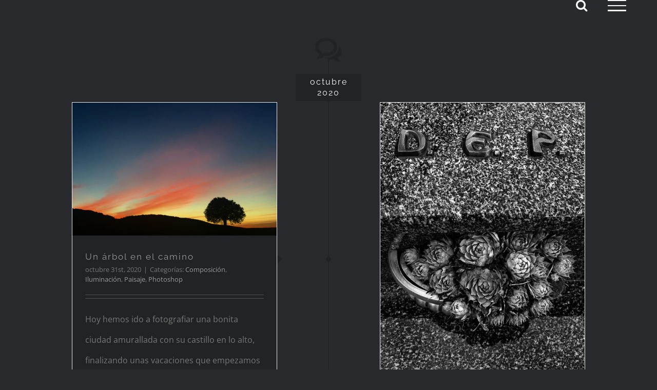

--- FILE ---
content_type: text/html; charset=UTF-8
request_url: https://frannieto.es/2020/10/
body_size: 13480
content:
<!DOCTYPE html><html class="avada-html-layout-wide avada-html-header-position-top avada-html-is-archive" lang="es" prefix="og: http://ogp.me/ns# fb: http://ogp.me/ns/fb#"><head><meta http-equiv="X-UA-Compatible" content="IE=edge" /><meta http-equiv="Content-Type" content="text/html; charset=utf-8"/><meta name="viewport" content="width=device-width, initial-scale=1" /><meta name='robots' content='noindex, follow' /><style>img:is([sizes="auto" i], [sizes^="auto," i]) { contain-intrinsic-size: 3000px 1500px }</style><!-- This site is optimized with the Yoast SEO plugin v26.3 - https://yoast.com/wordpress/plugins/seo/ --><title>octubre 2020 - Fran Nieto</title><meta property="og:locale" content="es_ES" /><meta property="og:type" content="website" /><meta property="og:title" content="octubre 2020 - Fran Nieto" /><meta property="og:url" content="https://frannieto.es/2020/10/" /><meta property="og:site_name" content="Fran Nieto" /><meta name="twitter:card" content="summary_large_image" /><meta name="twitter:site" content="@Aula_Fran_Nieto" /> <script type="application/ld+json" class="yoast-schema-graph">{"@context":"https://schema.org","@graph":[{"@type":"CollectionPage","@id":"https://frannieto.es/2020/10/","url":"https://frannieto.es/2020/10/","name":"octubre 2020 - Fran Nieto","isPartOf":{"@id":"https://frannieto.es/#website"},"primaryImageOfPage":{"@id":"https://frannieto.es/2020/10/#primaryimage"},"image":{"@id":"https://frannieto.es/2020/10/#primaryimage"},"thumbnailUrl":"https://frannieto.es/wp-content/uploads/2020/10/IMG-3690.jpg","breadcrumb":{"@id":"https://frannieto.es/2020/10/#breadcrumb"},"inLanguage":"es"},{"@type":"ImageObject","inLanguage":"es","@id":"https://frannieto.es/2020/10/#primaryimage","url":"https://frannieto.es/wp-content/uploads/2020/10/IMG-3690.jpg","contentUrl":"https://frannieto.es/wp-content/uploads/2020/10/IMG-3690.jpg","width":1920,"height":1252},{"@type":"BreadcrumbList","@id":"https://frannieto.es/2020/10/#breadcrumb","itemListElement":[{"@type":"ListItem","position":1,"name":"Portada","item":"https://frannieto.es/"},{"@type":"ListItem","position":2,"name":"Archivo de octubre 2020"}]},{"@type":"WebSite","@id":"https://frannieto.es/#website","url":"https://frannieto.es/","name":"Fran Nieto","description":"Fotografía de Naturaleza y formación","publisher":{"@id":"https://frannieto.es/#/schema/person/726203587e41cb3c670da4886569403c"},"potentialAction":[{"@type":"SearchAction","target":{"@type":"EntryPoint","urlTemplate":"https://frannieto.es/?s={search_term_string}"},"query-input":{"@type":"PropertyValueSpecification","valueRequired":true,"valueName":"search_term_string"}}],"inLanguage":"es"},{"@type":["Person","Organization"],"@id":"https://frannieto.es/#/schema/person/726203587e41cb3c670da4886569403c","name":"Fran Nieto","image":{"@type":"ImageObject","inLanguage":"es","@id":"https://frannieto.es/#/schema/person/image/","url":"https://frannieto.es/wp-content/uploads/2016/12/LogoArribaretina.png","contentUrl":"https://frannieto.es/wp-content/uploads/2016/12/LogoArribaretina.png","width":350,"height":204,"caption":"Fran Nieto"},"logo":{"@id":"https://frannieto.es/#/schema/person/image/"},"sameAs":["https://frannieto.es"]}]}</script> <!-- / Yoast SEO plugin. --><link rel='dns-prefetch' href='//stats.wp.com' /><link rel='dns-prefetch' href='//widgets.wp.com' /><link rel='dns-prefetch' href='//s0.wp.com' /><link rel='dns-prefetch' href='//0.gravatar.com' /><link rel='dns-prefetch' href='//1.gravatar.com' /><link rel='dns-prefetch' href='//2.gravatar.com' /><link rel="alternate" type="application/rss+xml" title="Fran Nieto &raquo; Feed" href="https://frannieto.es/feed/" /><link rel="alternate" type="application/rss+xml" title="Fran Nieto &raquo; Feed de los comentarios" href="https://frannieto.es/comments/feed/" /><link rel="shortcut icon" href="https://frannieto.es/wp-content/uploads/2016/12/FAviconWeb.jpg" type="image/x-icon" /> <!-- Android Icon --><link rel="icon" sizes="192x192" href="https://frannieto.es/wp-content/uploads/2016/12/FAviconIphone.jpg"> <!-- MS Edge Icon --><meta name="msapplication-TileImage" content="https://frannieto.es/wp-content/uploads/2016/12/FaviconIPad.jpg"><style id='jetpack-sharing-buttons-style-inline-css' type='text/css'>.jetpack-sharing-buttons__services-list{display:flex;flex-direction:row;flex-wrap:wrap;gap:0;list-style-type:none;margin:5px;padding:0}.jetpack-sharing-buttons__services-list.has-small-icon-size{font-size:12px}.jetpack-sharing-buttons__services-list.has-normal-icon-size{font-size:16px}.jetpack-sharing-buttons__services-list.has-large-icon-size{font-size:24px}.jetpack-sharing-buttons__services-list.has-huge-icon-size{font-size:36px}@media print{.jetpack-sharing-buttons__services-list{display:none!important}}.editor-styles-wrapper .wp-block-jetpack-sharing-buttons{gap:0;padding-inline-start:0}ul.jetpack-sharing-buttons__services-list.has-background{padding:1.25em 2.375em}</style><style id='classic-theme-styles-inline-css' type='text/css'>/*! This file is auto-generated */ .wp-block-button__link{color:#fff;background-color:#32373c;border-radius:9999px;box-shadow:none;text-decoration:none;padding:calc(.667em + 2px) calc(1.333em + 2px);font-size:1.125em}.wp-block-file__button{background:#32373c;color:#fff;text-decoration:none}</style><style id='global-styles-inline-css' type='text/css'>:root{--wp--preset--aspect-ratio--square: 1;--wp--preset--aspect-ratio--4-3: 4/3;--wp--preset--aspect-ratio--3-4: 3/4;--wp--preset--aspect-ratio--3-2: 3/2;--wp--preset--aspect-ratio--2-3: 2/3;--wp--preset--aspect-ratio--16-9: 16/9;--wp--preset--aspect-ratio--9-16: 9/16;--wp--preset--color--black: #000000;--wp--preset--color--cyan-bluish-gray: #abb8c3;--wp--preset--color--white: #ffffff;--wp--preset--color--pale-pink: #f78da7;--wp--preset--color--vivid-red: #cf2e2e;--wp--preset--color--luminous-vivid-orange: #ff6900;--wp--preset--color--luminous-vivid-amber: #fcb900;--wp--preset--color--light-green-cyan: #7bdcb5;--wp--preset--color--vivid-green-cyan: #00d084;--wp--preset--color--pale-cyan-blue: #8ed1fc;--wp--preset--color--vivid-cyan-blue: #0693e3;--wp--preset--color--vivid-purple: #9b51e0;--wp--preset--gradient--vivid-cyan-blue-to-vivid-purple: linear-gradient(135deg,rgba(6,147,227,1) 0%,rgb(155,81,224) 100%);--wp--preset--gradient--light-green-cyan-to-vivid-green-cyan: linear-gradient(135deg,rgb(122,220,180) 0%,rgb(0,208,130) 100%);--wp--preset--gradient--luminous-vivid-amber-to-luminous-vivid-orange: linear-gradient(135deg,rgba(252,185,0,1) 0%,rgba(255,105,0,1) 100%);--wp--preset--gradient--luminous-vivid-orange-to-vivid-red: linear-gradient(135deg,rgba(255,105,0,1) 0%,rgb(207,46,46) 100%);--wp--preset--gradient--very-light-gray-to-cyan-bluish-gray: linear-gradient(135deg,rgb(238,238,238) 0%,rgb(169,184,195) 100%);--wp--preset--gradient--cool-to-warm-spectrum: linear-gradient(135deg,rgb(74,234,220) 0%,rgb(151,120,209) 20%,rgb(207,42,186) 40%,rgb(238,44,130) 60%,rgb(251,105,98) 80%,rgb(254,248,76) 100%);--wp--preset--gradient--blush-light-purple: linear-gradient(135deg,rgb(255,206,236) 0%,rgb(152,150,240) 100%);--wp--preset--gradient--blush-bordeaux: linear-gradient(135deg,rgb(254,205,165) 0%,rgb(254,45,45) 50%,rgb(107,0,62) 100%);--wp--preset--gradient--luminous-dusk: linear-gradient(135deg,rgb(255,203,112) 0%,rgb(199,81,192) 50%,rgb(65,88,208) 100%);--wp--preset--gradient--pale-ocean: linear-gradient(135deg,rgb(255,245,203) 0%,rgb(182,227,212) 50%,rgb(51,167,181) 100%);--wp--preset--gradient--electric-grass: linear-gradient(135deg,rgb(202,248,128) 0%,rgb(113,206,126) 100%);--wp--preset--gradient--midnight: linear-gradient(135deg,rgb(2,3,129) 0%,rgb(40,116,252) 100%);--wp--preset--font-size--small: 12px;--wp--preset--font-size--medium: 20px;--wp--preset--font-size--large: 24px;--wp--preset--font-size--x-large: 42px;--wp--preset--font-size--normal: 16px;--wp--preset--font-size--xlarge: 32px;--wp--preset--font-size--huge: 48px;--wp--preset--spacing--20: 0.44rem;--wp--preset--spacing--30: 0.67rem;--wp--preset--spacing--40: 1rem;--wp--preset--spacing--50: 1.5rem;--wp--preset--spacing--60: 2.25rem;--wp--preset--spacing--70: 3.38rem;--wp--preset--spacing--80: 5.06rem;--wp--preset--shadow--natural: 6px 6px 9px rgba(0, 0, 0, 0.2);--wp--preset--shadow--deep: 12px 12px 50px rgba(0, 0, 0, 0.4);--wp--preset--shadow--sharp: 6px 6px 0px rgba(0, 0, 0, 0.2);--wp--preset--shadow--outlined: 6px 6px 0px -3px rgba(255, 255, 255, 1), 6px 6px rgba(0, 0, 0, 1);--wp--preset--shadow--crisp: 6px 6px 0px rgba(0, 0, 0, 1);}:where(.is-layout-flex){gap: 0.5em;}:where(.is-layout-grid){gap: 0.5em;}body .is-layout-flex{display: flex;}.is-layout-flex{flex-wrap: wrap;align-items: center;}.is-layout-flex > :is(*, div){margin: 0;}body .is-layout-grid{display: grid;}.is-layout-grid > :is(*, div){margin: 0;}:where(.wp-block-columns.is-layout-flex){gap: 2em;}:where(.wp-block-columns.is-layout-grid){gap: 2em;}:where(.wp-block-post-template.is-layout-flex){gap: 1.25em;}:where(.wp-block-post-template.is-layout-grid){gap: 1.25em;}.has-black-color{color: var(--wp--preset--color--black) !important;}.has-cyan-bluish-gray-color{color: var(--wp--preset--color--cyan-bluish-gray) !important;}.has-white-color{color: var(--wp--preset--color--white) !important;}.has-pale-pink-color{color: var(--wp--preset--color--pale-pink) !important;}.has-vivid-red-color{color: var(--wp--preset--color--vivid-red) !important;}.has-luminous-vivid-orange-color{color: var(--wp--preset--color--luminous-vivid-orange) !important;}.has-luminous-vivid-amber-color{color: var(--wp--preset--color--luminous-vivid-amber) !important;}.has-light-green-cyan-color{color: var(--wp--preset--color--light-green-cyan) !important;}.has-vivid-green-cyan-color{color: var(--wp--preset--color--vivid-green-cyan) !important;}.has-pale-cyan-blue-color{color: var(--wp--preset--color--pale-cyan-blue) !important;}.has-vivid-cyan-blue-color{color: var(--wp--preset--color--vivid-cyan-blue) !important;}.has-vivid-purple-color{color: var(--wp--preset--color--vivid-purple) !important;}.has-black-background-color{background-color: var(--wp--preset--color--black) !important;}.has-cyan-bluish-gray-background-color{background-color: var(--wp--preset--color--cyan-bluish-gray) !important;}.has-white-background-color{background-color: var(--wp--preset--color--white) !important;}.has-pale-pink-background-color{background-color: var(--wp--preset--color--pale-pink) !important;}.has-vivid-red-background-color{background-color: var(--wp--preset--color--vivid-red) !important;}.has-luminous-vivid-orange-background-color{background-color: var(--wp--preset--color--luminous-vivid-orange) !important;}.has-luminous-vivid-amber-background-color{background-color: var(--wp--preset--color--luminous-vivid-amber) !important;}.has-light-green-cyan-background-color{background-color: var(--wp--preset--color--light-green-cyan) !important;}.has-vivid-green-cyan-background-color{background-color: var(--wp--preset--color--vivid-green-cyan) !important;}.has-pale-cyan-blue-background-color{background-color: var(--wp--preset--color--pale-cyan-blue) !important;}.has-vivid-cyan-blue-background-color{background-color: var(--wp--preset--color--vivid-cyan-blue) !important;}.has-vivid-purple-background-color{background-color: var(--wp--preset--color--vivid-purple) !important;}.has-black-border-color{border-color: var(--wp--preset--color--black) !important;}.has-cyan-bluish-gray-border-color{border-color: var(--wp--preset--color--cyan-bluish-gray) !important;}.has-white-border-color{border-color: var(--wp--preset--color--white) !important;}.has-pale-pink-border-color{border-color: var(--wp--preset--color--pale-pink) !important;}.has-vivid-red-border-color{border-color: var(--wp--preset--color--vivid-red) !important;}.has-luminous-vivid-orange-border-color{border-color: var(--wp--preset--color--luminous-vivid-orange) !important;}.has-luminous-vivid-amber-border-color{border-color: var(--wp--preset--color--luminous-vivid-amber) !important;}.has-light-green-cyan-border-color{border-color: var(--wp--preset--color--light-green-cyan) !important;}.has-vivid-green-cyan-border-color{border-color: var(--wp--preset--color--vivid-green-cyan) !important;}.has-pale-cyan-blue-border-color{border-color: var(--wp--preset--color--pale-cyan-blue) !important;}.has-vivid-cyan-blue-border-color{border-color: var(--wp--preset--color--vivid-cyan-blue) !important;}.has-vivid-purple-border-color{border-color: var(--wp--preset--color--vivid-purple) !important;}.has-vivid-cyan-blue-to-vivid-purple-gradient-background{background: var(--wp--preset--gradient--vivid-cyan-blue-to-vivid-purple) !important;}.has-light-green-cyan-to-vivid-green-cyan-gradient-background{background: var(--wp--preset--gradient--light-green-cyan-to-vivid-green-cyan) !important;}.has-luminous-vivid-amber-to-luminous-vivid-orange-gradient-background{background: var(--wp--preset--gradient--luminous-vivid-amber-to-luminous-vivid-orange) !important;}.has-luminous-vivid-orange-to-vivid-red-gradient-background{background: var(--wp--preset--gradient--luminous-vivid-orange-to-vivid-red) !important;}.has-very-light-gray-to-cyan-bluish-gray-gradient-background{background: var(--wp--preset--gradient--very-light-gray-to-cyan-bluish-gray) !important;}.has-cool-to-warm-spectrum-gradient-background{background: var(--wp--preset--gradient--cool-to-warm-spectrum) !important;}.has-blush-light-purple-gradient-background{background: var(--wp--preset--gradient--blush-light-purple) !important;}.has-blush-bordeaux-gradient-background{background: var(--wp--preset--gradient--blush-bordeaux) !important;}.has-luminous-dusk-gradient-background{background: var(--wp--preset--gradient--luminous-dusk) !important;}.has-pale-ocean-gradient-background{background: var(--wp--preset--gradient--pale-ocean) !important;}.has-electric-grass-gradient-background{background: var(--wp--preset--gradient--electric-grass) !important;}.has-midnight-gradient-background{background: var(--wp--preset--gradient--midnight) !important;}.has-small-font-size{font-size: var(--wp--preset--font-size--small) !important;}.has-medium-font-size{font-size: var(--wp--preset--font-size--medium) !important;}.has-large-font-size{font-size: var(--wp--preset--font-size--large) !important;}.has-x-large-font-size{font-size: var(--wp--preset--font-size--x-large) !important;} :where(.wp-block-post-template.is-layout-flex){gap: 1.25em;}:where(.wp-block-post-template.is-layout-grid){gap: 1.25em;} :where(.wp-block-columns.is-layout-flex){gap: 2em;}:where(.wp-block-columns.is-layout-grid){gap: 2em;} :root :where(.wp-block-pullquote){font-size: 1.5em;line-height: 1.6;}</style><!-- <link rel='stylesheet' id='mediaelement-css' href='https://frannieto.es/wp-includes/js/mediaelement/mediaelementplayer-legacy.min.css' type='text/css' media='all' /> --><!-- <link rel='stylesheet' id='wp-mediaelement-css' href='https://frannieto.es/wp-includes/js/mediaelement/wp-mediaelement.min.css' type='text/css' media='all' /> --><!-- <link rel='preload' as='style' onload='this.rel="stylesheet"' id='aeh-processed-header-2-css' href='https://frannieto.es/wp-content/plugins/add-expires-headers/cache/1763211085/com/processed-header-fe40806c087e4e026a88c858e5e88158f8d70440.min.css' type='text/css' media='all' /> -->
<link rel="stylesheet" type="text/css" href="//frannieto.es/wp-content/cache/wpfc-minified/kekbfs2l/43ilc.css" media="all"/><script src='//frannieto.es/wp-content/cache/wpfc-minified/pxvs4j9/4bnk.js' type="text/javascript"></script>
<!-- <script type="text/javascript" src="https://frannieto.es/wp-includes/js/jquery/jquery.min.js?ver=3.7.1" id="jquery-core-js"></script> --> <!-- <script type="text/javascript" src="https://frannieto.es/wp-includes/js/jquery/jquery-migrate.min.js?ver=3.4.1" id="jquery-migrate-js"></script> --> <!-- <script type="text/javascript" src="https://frannieto.es/wp-content/plugins/revslider/public/assets/js/jquery.themepunch.tools.min.js?ver=5.4.8.3" id="tp-tools-js"></script> --> <!-- <script type="text/javascript" src="https://frannieto.es/wp-content/plugins/revslider/public/assets/js/jquery.themepunch.revolution.min.js?ver=5.4.8.3" id="revmin-js"></script> --> <!-- <script type="text/javascript" src="https://frannieto.es/wp-content/plugins/wp-embed-facebook/templates/lightbox/js/lightbox.min.js?ver=3.1.2" id="wpemfb-lightbox-js"></script> --> <script type="text/javascript" id="wpemfb-fbjs-js-extra">/*  */
var WEF = {"local":"es_LA","version":"v2.7","fb_id":"","comments_nonce":"de4f5fe18f"};
/*  */</script> <script src='//frannieto.es/wp-content/cache/wpfc-minified/7zluwv8m/2b72v.js' type="text/javascript"></script>
<!-- <script type="text/javascript" src="https://frannieto.es/wp-content/plugins/wp-embed-facebook/inc/js/fb.min.js?ver=3.1.2" id="wpemfb-fbjs-js"></script> --> <link rel="https://api.w.org/" href="https://frannieto.es/wp-json/" /><link rel="EditURI" type="application/rsd+xml" title="RSD" href="https://frannieto.es/xmlrpc.php?rsd" /><meta name="generator" content="WordPress 6.7.4" /> <!-- Global site tag (gtag.js) - Google Analytics --> <script async src="https://www.googletagmanager.com/gtag/js?id=UA-136796908-1"></script> <script>window.dataLayer = window.dataLayer || [];
function gtag(){dataLayer.push(arguments);}
gtag('js', new Date());
gtag('config', 'UA-136796908-1');</script><script type="text/javascript">(function(url){
if(/(?:Chrome\/26\.0\.1410\.63 Safari\/537\.31|WordfenceTestMonBot)/.test(navigator.userAgent)){ return; }
var addEvent = function(evt, handler) {
if (window.addEventListener) {
document.addEventListener(evt, handler, false);
} else if (window.attachEvent) {
document.attachEvent('on' + evt, handler);
}
};
var removeEvent = function(evt, handler) {
if (window.removeEventListener) {
document.removeEventListener(evt, handler, false);
} else if (window.detachEvent) {
document.detachEvent('on' + evt, handler);
}
};
var evts = 'contextmenu dblclick drag dragend dragenter dragleave dragover dragstart drop keydown keypress keyup mousedown mousemove mouseout mouseover mouseup mousewheel scroll'.split(' ');
var logHuman = function() {
if (window.wfLogHumanRan) { return; }
window.wfLogHumanRan = true;
var wfscr = document.createElement('script');
wfscr.type = 'text/javascript';
wfscr.async = true;
wfscr.src = url + '&r=' + Math.random();
(document.getElementsByTagName('head')[0]||document.getElementsByTagName('body')[0]).appendChild(wfscr);
for (var i = 0; i < evts.length; i++) {
removeEvent(evts[i], logHuman);
}
};
for (var i = 0; i < evts.length; i++) {
addEvent(evts[i], logHuman);
}
})('//frannieto.es/?wordfence_lh=1&hid=87A3B4073ECFB18D1E166BAE061CDF54');</script> <style>img#wpstats{display:none}</style><!-- Analytics by WP Statistics - https://wp-statistics.com --><style type="text/css" id="css-fb-visibility">@media screen and (max-width: 640px){.fusion-no-small-visibility{display:none !important;}body .sm-text-align-center{text-align:center !important;}body .sm-text-align-left{text-align:left !important;}body .sm-text-align-right{text-align:right !important;}body .sm-flex-align-center{justify-content:center !important;}body .sm-flex-align-flex-start{justify-content:flex-start !important;}body .sm-flex-align-flex-end{justify-content:flex-end !important;}body .sm-mx-auto{margin-left:auto !important;margin-right:auto !important;}body .sm-ml-auto{margin-left:auto !important;}body .sm-mr-auto{margin-right:auto !important;}body .fusion-absolute-position-small{position:absolute;top:auto;width:100%;}.awb-sticky.awb-sticky-small{ position: sticky; top: var(--awb-sticky-offset,0); }}@media screen and (min-width: 641px) and (max-width: 1024px){.fusion-no-medium-visibility{display:none !important;}body .md-text-align-center{text-align:center !important;}body .md-text-align-left{text-align:left !important;}body .md-text-align-right{text-align:right !important;}body .md-flex-align-center{justify-content:center !important;}body .md-flex-align-flex-start{justify-content:flex-start !important;}body .md-flex-align-flex-end{justify-content:flex-end !important;}body .md-mx-auto{margin-left:auto !important;margin-right:auto !important;}body .md-ml-auto{margin-left:auto !important;}body .md-mr-auto{margin-right:auto !important;}body .fusion-absolute-position-medium{position:absolute;top:auto;width:100%;}.awb-sticky.awb-sticky-medium{ position: sticky; top: var(--awb-sticky-offset,0); }}@media screen and (min-width: 1025px){.fusion-no-large-visibility{display:none !important;}body .lg-text-align-center{text-align:center !important;}body .lg-text-align-left{text-align:left !important;}body .lg-text-align-right{text-align:right !important;}body .lg-flex-align-center{justify-content:center !important;}body .lg-flex-align-flex-start{justify-content:flex-start !important;}body .lg-flex-align-flex-end{justify-content:flex-end !important;}body .lg-mx-auto{margin-left:auto !important;margin-right:auto !important;}body .lg-ml-auto{margin-left:auto !important;}body .lg-mr-auto{margin-right:auto !important;}body .fusion-absolute-position-large{position:absolute;top:auto;width:100%;}.awb-sticky.awb-sticky-large{ position: sticky; top: var(--awb-sticky-offset,0); }}</style><style type="text/css">.recentcomments a{display:inline !important;padding:0 !important;margin:0 !important;}</style><meta name="generator" content="Powered by Slider Revolution 5.4.8.3 - responsive, Mobile-Friendly Slider Plugin for WordPress with comfortable drag and drop interface." /> <script type="text/javascript">function setREVStartSize(e){									
try{ e.c=jQuery(e.c);var i=jQuery(window).width(),t=9999,r=0,n=0,l=0,f=0,s=0,h=0;
if(e.responsiveLevels&&(jQuery.each(e.responsiveLevels,function(e,f){f>i&&(t=r=f,l=e),i>f&&f>r&&(r=f,n=e)}),t>r&&(l=n)),f=e.gridheight[l]||e.gridheight[0]||e.gridheight,s=e.gridwidth[l]||e.gridwidth[0]||e.gridwidth,h=i/s,h=h>1?1:h,f=Math.round(h*f),"fullscreen"==e.sliderLayout){var u=(e.c.width(),jQuery(window).height());if(void 0!=e.fullScreenOffsetContainer){var c=e.fullScreenOffsetContainer.split(",");if (c) jQuery.each(c,function(e,i){u=jQuery(i).length>0?u-jQuery(i).outerHeight(!0):u}),e.fullScreenOffset.split("%").length>1&&void 0!=e.fullScreenOffset&&e.fullScreenOffset.length>0?u-=jQuery(window).height()*parseInt(e.fullScreenOffset,0)/100:void 0!=e.fullScreenOffset&&e.fullScreenOffset.length>0&&(u-=parseInt(e.fullScreenOffset,0))}f=u}else void 0!=e.minHeight&&f<e.minHeight&&(f=e.minHeight);e.c.closest(".rev_slider_wrapper").css({height:f})					
}catch(d){console.log("Failure at Presize of Slider:"+d)}						
};</script> <script type="text/javascript">var doc = document.documentElement;
doc.setAttribute( 'data-useragent', navigator.userAgent );</script> <link href='https://fonts.googleapis.com/css?family=Megrim' rel='stylesheet' type='text/css'></head><body data-rsssl=1 class="archive date fusion-image-hovers fusion-pagination-sizing fusion-button_type-flat fusion-button_span-yes fusion-button_gradient-linear avada-image-rollover-circle-no avada-image-rollover-yes avada-image-rollover-direction-fade fusion-body ltr fusion-sticky-header no-mobile-slidingbar fusion-disable-outline fusion-sub-menu-fade mobile-logo-pos-center layout-wide-mode avada-has-boxed-modal-shadow-none layout-scroll-offset-full avada-has-zero-margin-offset-top fusion-top-header menu-text-align-center mobile-menu-design-modern fusion-show-pagination-text fusion-header-layout-v6 avada-responsive avada-footer-fx-parallax-effect avada-menu-highlight-style-bar fusion-search-form-classic fusion-main-menu-search-dropdown fusion-avatar-square avada-sticky-shrinkage avada-blog-layout-timeline avada-blog-archive-layout-timeline avada-header-shadow-no avada-menu-icon-position-left avada-has-mainmenu-dropdown-divider avada-has-header-100-width avada-has-mobile-menu-search avada-has-main-nav-search-icon avada-has-100-footer avada-has-breadcrumb-mobile-hidden avada-has-titlebar-hide avada-header-border-color-full-transparent avada-social-full-transparent avada-has-pagination-padding avada-flyout-menu-direction-fade avada-ec-views-v1" data-awb-post-id="3173"> <a class="skip-link screen-reader-text" href="#content">Saltar al contenido</a><div id="boxed-wrapper"><div class="fusion-sides-frame"></div><div id="wrapper" class="fusion-wrapper"><div id="home" style="position:relative;top:-1px;"></div> <header class="fusion-header-wrapper"><div class="fusion-header-v6 fusion-logo-alignment fusion-logo-center fusion-sticky-menu- fusion-sticky-logo- fusion-mobile-logo-  fusion-header-has-flyout-menu"><div class="fusion-header-sticky-height"></div><div class="fusion-header"><div class="fusion-row"><div class="fusion-header-v6-content fusion-header-has-flyout-menu-content"><div class="fusion-logo" data-margin-top="0px" data-margin-bottom="0px" data-margin-left="0px" data-margin-right="0px"></div><div class="fusion-flyout-menu-icons"><div class="fusion-flyout-search-toggle"><div class="fusion-toggle-icon"><div class="fusion-toggle-icon-line"></div><div class="fusion-toggle-icon-line"></div><div class="fusion-toggle-icon-line"></div></div> <a class="fusion-icon awb-icon-search" aria-hidden="true" aria-label="Alternar busqueda" href="#"></a></div> <a class="fusion-flyout-menu-toggle" aria-hidden="true" aria-label="Mostrar/Ocultar menú" href="#"><div class="fusion-toggle-icon-line"></div><div class="fusion-toggle-icon-line"></div><div class="fusion-toggle-icon-line"></div> </a></div></div><div class="fusion-main-menu fusion-flyout-menu" role="navigation" aria-label="Main Menu"><ul id="menu-main-menu" class="fusion-menu"><li  id="menu-item-1102"  class="menu-item menu-item-type-post_type menu-item-object-page current_page_parent menu-item-1102"  data-item-id="1102"><a  href="https://frannieto.es/blog/" class="fusion-bar-highlight"><span class="menu-text">Blog</span></a></li><li  id="menu-item-1037"  class="menu-item menu-item-type-post_type menu-item-object-page menu-item-home menu-item-1037"  data-item-id="1037"><a  href="https://frannieto.es/" class="fusion-bar-highlight"><span class="menu-text">Inicio</span></a></li><li  id="menu-item-981"  class="menu-item menu-item-type-post_type menu-item-object-page menu-item-981"  data-item-id="981"><a  href="https://frannieto.es/galeria/" class="fusion-bar-highlight"><span class="menu-text">Galería</span></a></li><li  id="menu-item-1071"  class="menu-item menu-item-type-post_type menu-item-object-page menu-item-1071"  data-item-id="1071"><a  href="https://frannieto.es/autor/" class="fusion-bar-highlight"><span class="menu-text">El Autor</span></a></li><li  id="menu-item-1429"  class="menu-item menu-item-type-post_type menu-item-object-page menu-item-1429"  data-item-id="1429"><a  href="https://frannieto.es/libros/" class="fusion-bar-highlight"><span class="menu-text">Libros</span></a></li><li  id="menu-item-4194"  class="menu-item menu-item-type-post_type menu-item-object-page menu-item-4194"  data-item-id="4194"><a  href="https://frannieto.es/formacion/" class="fusion-bar-highlight"><span class="menu-text">Formacion</span></a></li><li  id="menu-item-996"  class="menu-item menu-item-type-post_type menu-item-object-page menu-item-996"  data-item-id="996"><a  href="https://frannieto.es/videos/" class="fusion-bar-highlight"><span class="menu-text">Videotutoriales</span></a></li><li  id="menu-item-1034"  class="menu-item menu-item-type-post_type menu-item-object-page menu-item-1034"  data-item-id="1034"><a  href="https://frannieto.es/tutoriales/" class="fusion-bar-highlight"><span class="menu-text">Tutoriales</span></a></li><li  id="menu-item-1452"  class="menu-item menu-item-type-post_type menu-item-object-page menu-item-1452 fusion-flyout-menu-item-last"  data-item-id="1452"><a  href="https://frannieto.es/contacto/" class="fusion-bar-highlight"><span class="menu-text">Contacto</span></a></li></ul></div><div class="fusion-flyout-search"><form role="search" class="searchform fusion-search-form  fusion-search-form-classic" method="get" action="https://frannieto.es/"><div class="fusion-search-form-content"><div class="fusion-search-field search-field"> <label><span class="screen-reader-text">Buscar:</span> <input type="search" value="" name="s" class="s" placeholder="Buscar..." required aria-required="true" aria-label="Buscar..."/> </label></div><div class="fusion-search-button search-button"> <input type="submit" class="fusion-search-submit searchsubmit" aria-label="Buscar" value="&#xf002;" /></div></div></form></div><div class="fusion-flyout-menu-bg"></div></div></div></div><div class="fusion-clearfix"></div> </header><div id="sliders-container" class="fusion-slider-visibility"></div> <main id="main" class="clearfix "><div class="fusion-row" style=""> <section id="content" class="full-width" style="width: 100%;"><div id="posts-container" class="fusion-blog-archive fusion-blog-layout-timeline-wrapper fusion-clearfix"><div class="fusion-posts-container fusion-posts-container-infinite fusion-posts-container-load-more fusion-blog-rollover " data-pages="1"><div class="fusion-timeline-icon"><i class="awb-icon-bubbles" aria-hidden="true"></i></div><div class="fusion-blog-layout-timeline fusion-clearfix"><div class="fusion-timeline-line"></div><h3 class="fusion-timeline-date">octubre 2020</h3><div class="fusion-collapse-month"> <article id="post-3173" class="fusion-post-timeline fusion-left-column  post fusion-clearfix post-3173 type-post status-publish format-standard has-post-thumbnail hentry category-composicion category-iluminacion category-paisaje category-photoshop"><div class="fusion-flexslider flexslider fusion-flexslider-loading fusion-post-slideshow"><ul class="slides"><li><div  class="fusion-image-wrapper" aria-haspopup="true"> <img width="1920" height="1252" src="[data-uri]" data-lazy-type="image" data-lazy-src="https://frannieto.es/wp-content/uploads/2020/10/IMG-3690.jpg" class="lazy lazy-hidden attachment-full size-full wp-post-image" alt="" decoding="async" fetchpriority="high" data-lazy-srcset="https://frannieto.es/wp-content/uploads/2020/10/IMG-3690-200x130.jpg 200w, https://frannieto.es/wp-content/uploads/2020/10/IMG-3690-400x261.jpg 400w, https://frannieto.es/wp-content/uploads/2020/10/IMG-3690-600x391.jpg 600w, https://frannieto.es/wp-content/uploads/2020/10/IMG-3690-800x522.jpg 800w, https://frannieto.es/wp-content/uploads/2020/10/IMG-3690-1200x783.jpg 1200w, https://frannieto.es/wp-content/uploads/2020/10/IMG-3690.jpg 1920w" data-lazy-sizes="(max-width: 800px) 100vw, 40vw" /><noscript><img width="1920" height="1252" src="https://frannieto.es/wp-content/uploads/2020/10/IMG-3690.jpg" class="attachment-full size-full wp-post-image" alt="" decoding="async" fetchpriority="high" srcset="https://frannieto.es/wp-content/uploads/2020/10/IMG-3690-200x130.jpg 200w, https://frannieto.es/wp-content/uploads/2020/10/IMG-3690-400x261.jpg 400w, https://frannieto.es/wp-content/uploads/2020/10/IMG-3690-600x391.jpg 600w, https://frannieto.es/wp-content/uploads/2020/10/IMG-3690-800x522.jpg 800w, https://frannieto.es/wp-content/uploads/2020/10/IMG-3690-1200x783.jpg 1200w, https://frannieto.es/wp-content/uploads/2020/10/IMG-3690.jpg 1920w" sizes="(max-width: 800px) 100vw, 40vw" /></noscript><div class="fusion-rollover"><div class="fusion-rollover-content"><h4 class="fusion-rollover-title"> <a class="fusion-rollover-title-link" href="https://frannieto.es/3173-2/"> Un árbol en el camino </a></h4> <a class="fusion-link-wrapper" href="https://frannieto.es/3173-2/" aria-label="Un árbol en el camino"></a></div></div></div></li></ul></div><div class="fusion-post-content-wrapper"><div class="fusion-timeline-circle"></div><div class="fusion-timeline-arrow"></div><div class="fusion-post-content post-content"><h2 class="entry-title fusion-post-title"><a href="https://frannieto.es/3173-2/">Un árbol en el camino</a></h2><p class="fusion-single-line-meta"><span class="vcard rich-snippet-hidden"><span class="fn"><a href="https://frannieto.es/author/fran2018/" title="Entradas de Fran Nieto" rel="author">Fran Nieto</a></span></span><span class="updated rich-snippet-hidden">2020-10-31T21:12:07+01:00</span><span>octubre 31st, 2020</span><span class="fusion-inline-sep">|</span>Categorías: <a href="https://frannieto.es/category/composicion/" rel="category tag">Composición</a>, <a href="https://frannieto.es/category/iluminacion/" rel="category tag">Iluminación</a>, <a href="https://frannieto.es/category/paisaje/" rel="category tag">Paisaje</a>, <a href="https://frannieto.es/category/photoshop/" rel="category tag">Photoshop</a><span class="fusion-inline-sep">|</span></p><div class="fusion-content-sep sep-double sep-solid"></div><div class="fusion-post-content-container"><p> Hoy hemos ido a fotografiar una bonita ciudad amurallada con su castillo en lo alto, finalizando unas vacaciones que empezamos con una total libertad de movimientos que se van limitando día a día. Un árbol y una puesta de</p></div></div><div class="fusion-meta-info"><div class="fusion-alignleft"> <a href="https://frannieto.es/3173-2/" class="fusion-read-more" aria-label="More on Un árbol en el camino"> Más información </a></div><div class="fusion-alignright"> <a href="https://frannieto.es/3173-2/#comments"><i class="awb-icon-bubbles" aria-hidden="true"></i>&nbsp;2</a></div></div></div> </article> <article id="post-3156" class="fusion-post-timeline fusion-right-column  post fusion-clearfix post-3156 type-post status-publish format-standard has-post-thumbnail hentry category-composicion category-photoshop"><div class="fusion-flexslider flexslider fusion-flexslider-loading fusion-post-slideshow"><ul class="slides"><li><div  class="fusion-image-wrapper" aria-haspopup="true"> <img width="816" height="1080" src="[data-uri]" data-lazy-type="image" data-lazy-src="https://frannieto.es/wp-content/uploads/2020/10/Subir.jpg" class="lazy lazy-hidden attachment-full size-full wp-post-image" alt="" decoding="async" data-lazy-srcset="https://frannieto.es/wp-content/uploads/2020/10/Subir-200x265.jpg 200w, https://frannieto.es/wp-content/uploads/2020/10/Subir-400x529.jpg 400w, https://frannieto.es/wp-content/uploads/2020/10/Subir-600x794.jpg 600w, https://frannieto.es/wp-content/uploads/2020/10/Subir-800x1059.jpg 800w, https://frannieto.es/wp-content/uploads/2020/10/Subir.jpg 816w" data-lazy-sizes="(max-width: 800px) 100vw, 40vw" /><noscript><img width="816" height="1080" src="https://frannieto.es/wp-content/uploads/2020/10/Subir.jpg" class="attachment-full size-full wp-post-image" alt="" decoding="async" srcset="https://frannieto.es/wp-content/uploads/2020/10/Subir-200x265.jpg 200w, https://frannieto.es/wp-content/uploads/2020/10/Subir-400x529.jpg 400w, https://frannieto.es/wp-content/uploads/2020/10/Subir-600x794.jpg 600w, https://frannieto.es/wp-content/uploads/2020/10/Subir-800x1059.jpg 800w, https://frannieto.es/wp-content/uploads/2020/10/Subir.jpg 816w" sizes="(max-width: 800px) 100vw, 40vw" /></noscript><div class="fusion-rollover"><div class="fusion-rollover-content"><h4 class="fusion-rollover-title"> <a class="fusion-rollover-title-link" href="https://frannieto.es/requiescat-in-pace/"> Requiescat in pace </a></h4> <a class="fusion-link-wrapper" href="https://frannieto.es/requiescat-in-pace/" aria-label="Requiescat in pace"></a></div></div></div></li></ul></div><div class="fusion-post-content-wrapper"><div class="fusion-timeline-circle"></div><div class="fusion-timeline-arrow"></div><div class="fusion-post-content post-content"><h2 class="entry-title fusion-post-title"><a href="https://frannieto.es/requiescat-in-pace/">Requiescat in pace</a></h2><p class="fusion-single-line-meta"><span class="vcard rich-snippet-hidden"><span class="fn"><a href="https://frannieto.es/author/fran2018/" title="Entradas de Fran Nieto" rel="author">Fran Nieto</a></span></span><span class="updated rich-snippet-hidden">2020-10-04T20:04:28+01:00</span><span>octubre 4th, 2020</span><span class="fusion-inline-sep">|</span>Categorías: <a href="https://frannieto.es/category/composicion/" rel="category tag">Composición</a>, <a href="https://frannieto.es/category/photoshop/" rel="category tag">Photoshop</a><span class="fusion-inline-sep">|</span></p><div class="fusion-content-sep sep-double sep-solid"></div><div class="fusion-post-content-container"><p>Esta lluviosa tarde hemos dado un paseo entre grandes pinos y al salir del bosque vimos el cementerio del cercano pueblo. Estos lugares me atraen, me recuerdan que es hora de vivir, que el tiempo no espera por nadie. Es</p></div></div><div class="fusion-meta-info"><div class="fusion-alignleft"> <a href="https://frannieto.es/requiescat-in-pace/" class="fusion-read-more" aria-label="More on Requiescat in pace"> Más información </a></div><div class="fusion-alignright"> <span>Comentarios desactivados<span class="screen-reader-text"> en Requiescat in pace</span></span></div></div></div> </article></div></div></div></div> </section> </div> <!-- fusion-row --> </main> <!-- #main --><div class="fusion-footer fusion-footer-parallax"> <footer class="fusion-footer-widget-area fusion-widget-area fusion-footer-widget-area-center"><div class="fusion-row"><div class="fusion-columns fusion-columns-1 fusion-widget-area"><div class="fusion-column fusion-column-last col-lg-12 col-md-12 col-sm-12"> <section id="text-4" class="fusion-footer-widget-column widget widget_text"><div class="textwidget"><span class=" fusion-imageframe imageframe-none imageframe-1 hover-type-none"><img decoding="async" src="[data-uri]" data-lazy-type="image" data-lazy-src="https://frannieto.es/wp-content/uploads/2016/12/Logo-pie.png" alt class="lazy lazy-hidden img-responsive"/><noscript><img decoding="async" src="https://frannieto.es/wp-content/uploads/2016/12/Logo-pie.png" alt class="img-responsive"/></noscript></span></div><div style="clear:both;"></div></section><section id="menu-widget-3" class="fusion-footer-widget-column widget menu"><style type="text/css">#menu-widget-3{text-align:center;}#fusion-menu-widget-3 li{display:inline-block;}#fusion-menu-widget-3 ul li a{display:inline-block;padding:0;border:0;color:#ccc;font-size:14px;}#fusion-menu-widget-3 ul li a:after{content:"|";color:#ccc;padding-right:25px;padding-left:25px;font-size:14px;}#fusion-menu-widget-3 ul li a:hover,#fusion-menu-widget-3 ul .menu-item.current-menu-item a{color:#fff;}#fusion-menu-widget-3 ul li:last-child a:after{display:none;}#fusion-menu-widget-3 ul li .fusion-widget-cart-number{margin:0 7px;background-color:#fff;color:#ccc;}#fusion-menu-widget-3 ul li.fusion-active-cart-icon .fusion-widget-cart-icon:after{color:#fff;}</style><nav id="fusion-menu-widget-3" class="fusion-widget-menu" aria-label="Secondary navigation"><ul id="menu-main-menu-1" class="menu"><li class="menu-item menu-item-type-post_type menu-item-object-page current_page_parent menu-item-1102"><a href="https://frannieto.es/blog/">Blog</a></li><li class="menu-item menu-item-type-post_type menu-item-object-page menu-item-home menu-item-1037"><a href="https://frannieto.es/">Inicio</a></li><li class="menu-item menu-item-type-post_type menu-item-object-page menu-item-981"><a href="https://frannieto.es/galeria/">Galería</a></li><li class="menu-item menu-item-type-post_type menu-item-object-page menu-item-1071"><a href="https://frannieto.es/autor/">El Autor</a></li><li class="menu-item menu-item-type-post_type menu-item-object-page menu-item-1429"><a href="https://frannieto.es/libros/">Libros</a></li><li class="menu-item menu-item-type-post_type menu-item-object-page menu-item-4194"><a href="https://frannieto.es/formacion/">Formacion</a></li><li class="menu-item menu-item-type-post_type menu-item-object-page menu-item-996"><a href="https://frannieto.es/videos/">Videotutoriales</a></li><li class="menu-item menu-item-type-post_type menu-item-object-page menu-item-1034"><a href="https://frannieto.es/tutoriales/">Tutoriales</a></li><li class="menu-item menu-item-type-post_type menu-item-object-page menu-item-1452"><a href="https://frannieto.es/contacto/">Contacto</a></li></ul></nav><div style="clear:both;"></div></section><section id="tag_cloud-3" class="fusion-footer-widget-column widget widget_tag_cloud"><h4 class="widget-title">Etiquetas</h4><div class="tagcloud"><a href="https://frannieto.es/tag/costa/" class="tag-cloud-link tag-link-57 tag-link-position-1" aria-label="costa (1 elemento)">costa</a> <a href="https://frannieto.es/tag/naturaleza/" class="tag-cloud-link tag-link-50 tag-link-position-2" aria-label="Naturaleza (2 elementos)">Naturaleza</a> <a href="https://frannieto.es/tag/paisaje/" class="tag-cloud-link tag-link-55 tag-link-position-3" aria-label="paisaje (1 elemento)">paisaje</a> <a href="https://frannieto.es/tag/playa/" class="tag-cloud-link tag-link-56 tag-link-position-4" aria-label="playa (1 elemento)">playa</a></div><div style="clear:both;"></div></section></div><div class="fusion-clearfix"></div></div> <!-- fusion-columns --></div> <!-- fusion-row --> </footer> <!-- fusion-footer-widget-area --> <footer id="footer" class="fusion-footer-copyright-area fusion-footer-copyright-center"><div class="fusion-row"><div class="fusion-copyright-content"><div class="fusion-copyright-notice"><div> - Copyright  Fran Nieto. 2017 -
Puedes contactar en mis redes sociales</div></div><div class="fusion-social-links-footer"><div class="fusion-social-networks boxed-icons"><div class="fusion-social-networks-wrapper"><a  class="fusion-social-network-icon fusion-tooltip fusion-facebook awb-icon-facebook" style="color:#ffffff;background-color:#3b5998;border-color:#3b5998;" data-placement="bottom" data-title="Facebook" data-toggle="tooltip" title="Facebook" href="https://www.facebook.com/FraNieto" target="_blank" rel="noreferrer"><span class="screen-reader-text">Facebook</span></a><a  class="fusion-social-network-icon fusion-tooltip fusion-youtube awb-icon-youtube" style="color:#ffffff;background-color:#cd201f;border-color:#cd201f;" data-placement="bottom" data-title="YouTube" data-toggle="tooltip" title="YouTube" href="https://www.youtube.com/frannieto" target="_blank" rel="noopener noreferrer"><span class="screen-reader-text">YouTube</span></a><a  class="fusion-social-network-icon fusion-tooltip fusion-flickr awb-icon-flickr" style="color:#ffffff;background-color:#0063dc;border-color:#0063dc;" data-placement="bottom" data-title="Flickr" data-toggle="tooltip" title="Flickr" href="https://www.flickr.com/photos/fran_nieto/" target="_blank" rel="noopener noreferrer"><span class="screen-reader-text">Flickr</span></a><a  class="fusion-social-network-icon fusion-tooltip fusion-twitter awb-icon-twitter" style="color:#ffffff;background-color:#55acee;border-color:#55acee;" data-placement="bottom" data-title="Twitter" data-toggle="tooltip" title="Twitter" href="https://twitter.com/Aula_Fran_Nieto" target="_blank" rel="noopener noreferrer"><span class="screen-reader-text">Twitter</span></a><a  class="fusion-social-network-icon fusion-tooltip fusion-instagram awb-icon-instagram fusion-last-social-icon" style="color:#ffffff;background-color:#3f729b;border-color:#3f729b;" data-placement="bottom" data-title="Instagram" data-toggle="tooltip" title="Instagram" href="https://www.instagram.com/fran.nieto/" target="_blank" rel="noopener noreferrer"><span class="screen-reader-text">Instagram</span></a><a  class="fusion-social-network-icon fusion-tooltip fusion-linkedin awb-icon-linkedin" style="color:#ffffff;background-color:#0077b5;border-color:#0077b5;" data-placement="bottom" data-title="LinkedIn" data-toggle="tooltip" title="LinkedIn" href="https://www.linkedin.com/in/fran-nieto-10481153?trk=nav_responsive_tab_profile_pic" target="_blank" rel="noopener noreferrer"><span class="screen-reader-text">LinkedIn</span></a></div></div></div></div> <!-- fusion-fusion-copyright-content --></div> <!-- fusion-row --> </footer> <!-- #footer --></div> <!-- fusion-footer --><div class="fusion-sliding-bar-wrapper"></div></div> <!-- wrapper --></div> <!-- #boxed-wrapper --><div class="fusion-top-frame"></div><div class="fusion-bottom-frame"></div><div class="fusion-boxed-shadow"></div> <a class="fusion-one-page-text-link fusion-page-load-link" tabindex="-1" href="#" aria-hidden="true">Page load link</a><div class="avada-footer-scripts"> <script type="text/javascript" src="https://frannieto.es/wp-includes/js/dist/hooks.min.js?ver=4d63a3d491d11ffd8ac6" id="wp-hooks-js"></script> <script type="text/javascript" src="https://frannieto.es/wp-includes/js/dist/i18n.min.js?ver=5e580eb46a90c2b997e6" id="wp-i18n-js"></script> <script type="text/javascript" id="wp-i18n-js-after">/*  */
wp.i18n.setLocaleData( { 'text direction\u0004ltr': [ 'ltr' ] } );
/*  */</script> <script type="text/javascript" src="https://frannieto.es/wp-content/plugins/contact-form-7/includes/swv/js/index.js?ver=6.1.3" id="swv-js"></script> <script type="text/javascript" id="contact-form-7-js-translations">/*  */
( function( domain, translations ) {
var localeData = translations.locale_data[ domain ] || translations.locale_data.messages;
localeData[""].domain = domain;
wp.i18n.setLocaleData( localeData, domain );
} )( "contact-form-7", {"translation-revision-date":"2025-10-29 16:00:55+0000","generator":"GlotPress\/4.0.3","domain":"messages","locale_data":{"messages":{"":{"domain":"messages","plural-forms":"nplurals=2; plural=n != 1;","lang":"es"},"This contact form is placed in the wrong place.":["Este formulario de contacto est\u00e1 situado en el lugar incorrecto."],"Error:":["Error:"]}},"comment":{"reference":"includes\/js\/index.js"}} );
/*  */</script> <script type="text/javascript" id="contact-form-7-js-before">/*  */
var wpcf7 = {
"api": {
"root": "https:\/\/frannieto.es\/wp-json\/",
"namespace": "contact-form-7\/v1"
}
};
/*  */</script> <script type="text/javascript" src="https://frannieto.es/wp-content/plugins/contact-form-7/includes/js/index.js?ver=6.1.3" id="contact-form-7-js"></script> <script type="text/javascript" id="stripe-handler-ng-js-extra">/*  */
var wpASPNG = {"iframeUrl":"https:\/\/frannieto.es\/asp-payment-box\/","ppSlug":"asp-payment-box","prefetch":"0","ckey":"d59f6427594010e53a6c90582bca4df3","aspDevMode":"1"};
/*  */</script> <script type="text/javascript" src="https://frannieto.es/wp-content/plugins/stripe-payments/public/assets/js/stripe-handler-ng.js?ver=2.0.95" id="stripe-handler-ng-js"></script> <script type="text/javascript" src="https://frannieto.es/wp-content/plugins/bj-lazy-load/js/bj-lazy-load.min.js?ver=2" id="BJLL-js"></script> <script type="text/javascript" id="wp-statistics-tracker-js-extra">/*  */
var WP_Statistics_Tracker_Object = {"requestUrl":"https:\/\/frannieto.es\/wp-json\/wp-statistics\/v2","ajaxUrl":"https:\/\/frannieto.es\/wp-admin\/admin-ajax.php","hitParams":{"wp_statistics_hit":1,"source_type":"archive","source_id":0,"search_query":"","signature":"94a49945b34e48527542c1dc367b462b","endpoint":"hit"},"onlineParams":{"wp_statistics_hit":1,"source_type":"archive","source_id":0,"search_query":"","signature":"94a49945b34e48527542c1dc367b462b","endpoint":"online"},"option":{"userOnline":"1","dntEnabled":"1","bypassAdBlockers":"","consentIntegration":{"name":null,"status":[]},"isPreview":false,"trackAnonymously":false,"isWpConsentApiActive":false,"consentLevel":"disabled"},"jsCheckTime":"60000","isLegacyEventLoaded":"","customEventAjaxUrl":"https:\/\/frannieto.es\/wp-admin\/admin-ajax.php?action=wp_statistics_custom_event&nonce=d3a8d09854"};
/*  */</script> <script type="text/javascript" src="https://frannieto.es/wp-content/plugins/wp-statistics/assets/js/tracker.js?ver=14.15.6" id="wp-statistics-tracker-js"></script> <script type="text/javascript" id="jetpack-stats-js-before">/*  */
_stq = window._stq || [];
_stq.push([ "view", JSON.parse("{\"v\":\"ext\",\"blog\":\"120648496\",\"post\":\"0\",\"tz\":\"1\",\"srv\":\"frannieto.es\",\"arch_date\":\"2020\\\/10\",\"arch_results\":\"2\",\"j\":\"1:15.2\"}") ]);
_stq.push([ "clickTrackerInit", "120648496", "0" ]);
/*  */</script> <script type="text/javascript" src="https://stats.wp.com/e-202602.js" id="jetpack-stats-js" defer="defer" data-wp-strategy="defer"></script> <script type="text/javascript" id="wp-consent-api-js-extra">/*  */
var consent_api = {"consent_type":"","waitfor_consent_hook":"","cookie_expiration":"30","cookie_prefix":"wp_consent","services":[]};
/*  */</script> <script type="text/javascript" src="https://frannieto.es/wp-content/plugins/wp-consent-api/assets/js/wp-consent-api.min.js?ver=2.0.0" id="wp-consent-api-js"></script> <script type="text/javascript" src="https://frannieto.es/wp-content/plugins/fusion-core/js/min/fusion-vertical-menu-widget.js?ver=5.8.1" id="avada-vertical-menu-widget-js"></script> <script type="text/javascript" src="https://frannieto.es/wp-content/themes/Avada/includes/lib/assets/min/js/library/cssua.js?ver=2.1.28" id="cssua-js"></script> <script type="text/javascript" src="https://frannieto.es/wp-content/themes/Avada/includes/lib/assets/min/js/library/modernizr.js?ver=3.3.1" id="modernizr-js"></script> <script type="text/javascript" id="fusion-js-extra">/*  */
var fusionJSVars = {"visibility_small":"640","visibility_medium":"1024"};
/*  */</script> <script type="text/javascript" src="https://frannieto.es/wp-content/themes/Avada/includes/lib/assets/min/js/general/fusion.js?ver=3.8.1" id="fusion-js"></script> <script type="text/javascript" src="https://frannieto.es/wp-content/themes/Avada/includes/lib/assets/min/js/library/isotope.js?ver=3.0.4" id="isotope-js"></script> <script type="text/javascript" src="https://frannieto.es/wp-content/themes/Avada/includes/lib/assets/min/js/library/packery.js?ver=2.0.0" id="packery-js"></script> <script type="text/javascript" src="https://frannieto.es/wp-content/themes/Avada/includes/lib/assets/min/js/library/bootstrap.transition.js?ver=3.3.6" id="bootstrap-transition-js"></script> <script type="text/javascript" src="https://frannieto.es/wp-content/themes/Avada/includes/lib/assets/min/js/library/bootstrap.tooltip.js?ver=3.3.5" id="bootstrap-tooltip-js"></script> <script type="text/javascript" src="https://frannieto.es/wp-content/themes/Avada/includes/lib/assets/min/js/library/jquery.easing.js?ver=1.3" id="jquery-easing-js"></script> <script type="text/javascript" src="https://frannieto.es/wp-content/themes/Avada/includes/lib/assets/min/js/library/jquery.fitvids.js?ver=1.1" id="jquery-fitvids-js"></script> <script type="text/javascript" src="https://frannieto.es/wp-content/themes/Avada/includes/lib/assets/min/js/library/jquery.flexslider.js?ver=2.7.2" id="jquery-flexslider-js"></script> <script type="text/javascript" id="jquery-lightbox-js-extra">/*  */
var fusionLightboxVideoVars = {"lightbox_video_width":"1280","lightbox_video_height":"720"};
/*  */</script> <script type="text/javascript" src="https://frannieto.es/wp-content/themes/Avada/includes/lib/assets/min/js/library/jquery.ilightbox.js?ver=2.2.3" id="jquery-lightbox-js"></script> <script type="text/javascript" src="https://frannieto.es/wp-content/themes/Avada/includes/lib/assets/min/js/library/jquery.infinitescroll.js?ver=2.1" id="jquery-infinite-scroll-js"></script> <script type="text/javascript" src="https://frannieto.es/wp-content/themes/Avada/includes/lib/assets/min/js/library/jquery.mousewheel.js?ver=3.0.6" id="jquery-mousewheel-js"></script> <script type="text/javascript" src="https://frannieto.es/wp-content/themes/Avada/includes/lib/assets/min/js/library/jquery.placeholder.js?ver=2.0.7" id="jquery-placeholder-js"></script> <script type="text/javascript" src="https://frannieto.es/wp-content/themes/Avada/includes/lib/assets/min/js/library/imagesLoaded.js?ver=3.1.8" id="images-loaded-js"></script> <script type="text/javascript" id="fusion-video-general-js-extra">/*  */
var fusionVideoGeneralVars = {"status_vimeo":"0","status_yt":"0"};
/*  */</script> <script type="text/javascript" src="https://frannieto.es/wp-content/themes/Avada/includes/lib/assets/min/js/library/fusion-video-general.js?ver=1" id="fusion-video-general-js"></script> <script type="text/javascript" id="fusion-lightbox-js-extra">/*  */
var fusionLightboxVars = {"status_lightbox":"1","lightbox_gallery":"1","lightbox_skin":"dark","lightbox_title":"","lightbox_arrows":"1","lightbox_slideshow_speed":"4000","lightbox_autoplay":"","lightbox_opacity":"0.88","lightbox_desc":"","lightbox_social":"1","lightbox_social_links":{"facebook":{"source":"https:\/\/www.facebook.com\/sharer.php?u={URL}","text":"Share on Facebook"},"twitter":{"source":"https:\/\/twitter.com\/share?url={URL}","text":"Share on Twitter"},"reddit":{"source":"https:\/\/reddit.com\/submit?url={URL}","text":"Share on Reddit"},"tumblr":{"source":"https:\/\/www.tumblr.com\/share\/link?url={URL}","text":"Share on Tumblr"},"pinterest":{"source":"https:\/\/pinterest.com\/pin\/create\/button\/?url={URL}","text":"Share on Pinterest"},"mail":{"source":"mailto:?body={URL}","text":"Share by Email"}},"lightbox_deeplinking":"1","lightbox_path":"horizontal","lightbox_post_images":"","lightbox_animation_speed":"fast","l10n":{"close":"Press Esc to close","enterFullscreen":"Enter Fullscreen (Shift+Enter)","exitFullscreen":"Exit Fullscreen (Shift+Enter)","slideShow":"Slideshow","next":"Siguiente","previous":"Anterior"}};
/*  */</script> <script type="text/javascript" src="https://frannieto.es/wp-content/themes/Avada/includes/lib/assets/min/js/general/fusion-lightbox.js?ver=1" id="fusion-lightbox-js"></script> <script type="text/javascript" id="fusion-flexslider-js-extra">/*  */
var fusionFlexSliderVars = {"status_vimeo":"","slideshow_autoplay":"1","slideshow_speed":"7000","pagination_video_slide":"","status_yt":"","flex_smoothHeight":"false"};
/*  */</script> <script type="text/javascript" src="https://frannieto.es/wp-content/themes/Avada/includes/lib/assets/min/js/general/fusion-flexslider.js?ver=1" id="fusion-flexslider-js"></script> <script type="text/javascript" src="https://frannieto.es/wp-content/themes/Avada/includes/lib/assets/min/js/general/fusion-tooltip.js?ver=1" id="fusion-tooltip-js"></script> <script type="text/javascript" src="https://frannieto.es/wp-content/themes/Avada/includes/lib/assets/min/js/general/fusion-sharing-box.js?ver=1" id="fusion-sharing-box-js"></script> <script type="text/javascript" src="https://frannieto.es/wp-content/themes/Avada/assets/min/js/general/avada-general-footer.js?ver=7.8.1" id="avada-general-footer-js"></script> <script type="text/javascript" src="https://frannieto.es/wp-content/themes/Avada/assets/min/js/general/avada-quantity.js?ver=7.8.1" id="avada-quantity-js"></script> <script type="text/javascript" src="https://frannieto.es/wp-content/themes/Avada/assets/min/js/general/avada-crossfade-images.js?ver=7.8.1" id="avada-crossfade-images-js"></script> <script type="text/javascript" src="https://frannieto.es/wp-content/themes/Avada/assets/min/js/general/avada-select.js?ver=7.8.1" id="avada-select-js"></script> <script type="text/javascript" src="https://frannieto.es/wp-content/themes/Avada/assets/min/js/general/avada-tabs-widget.js?ver=7.8.1" id="avada-tabs-widget-js"></script> <script type="text/javascript" src="https://frannieto.es/wp-content/themes/Avada/assets/min/js/general/avada-contact-form-7.js?ver=7.8.1" id="avada-contact-form-7-js"></script> <script type="text/javascript" id="fusion-blog-js-extra">/*  */
var fusionBlogVars = {"infinite_blog_text":"<em>Cargando el grupo de entradas siguientes...<\/em>","infinite_finished_msg":"<em>Se muestran todos los elementos.<\/em>","slideshow_autoplay":"1","lightbox_behavior":"all","blog_pagination_type":"load_more_button"};
/*  */</script> <script type="text/javascript" src="https://frannieto.es/wp-content/themes/Avada/includes/lib/assets/min/js/general/fusion-blog.js?ver=6.7.4" id="fusion-blog-js"></script> <script type="text/javascript" src="https://frannieto.es/wp-content/themes/Avada/includes/lib/assets/min/js/general/fusion-alert.js?ver=6.7.4" id="fusion-alert-js"></script> <script type="text/javascript" src="https://frannieto.es/wp-content/plugins/fusion-builder/assets/js/min/general/awb-off-canvas.js?ver=3.8.1" id="awb-off-canvas-js"></script> <script type="text/javascript" id="fusion-animations-js-extra">/*  */
var fusionAnimationsVars = {"status_css_animations":"desktop"};
/*  */</script> <script type="text/javascript" src="https://frannieto.es/wp-content/plugins/fusion-builder/assets/js/min/general/fusion-animations.js?ver=6.7.4" id="fusion-animations-js"></script> <script type="text/javascript" id="avada-parallax-footer-js-extra">/*  */
var avadaParallaxFooterVars = {"side_header_break_point":"800","header_position":"top"};
/*  */</script> <script type="text/javascript" src="https://frannieto.es/wp-content/themes/Avada/assets/min/js/general/avada-parallax-footer.js?ver=7.8.1" id="avada-parallax-footer-js"></script> <script type="text/javascript" id="avada-to-top-js-extra">/*  */
var avadaToTopVars = {"status_totop":"desktop_and_mobile","totop_position":"right","totop_scroll_down_only":"0"};
/*  */</script> <script type="text/javascript" src="https://frannieto.es/wp-content/themes/Avada/assets/min/js/general/avada-to-top.js?ver=7.8.1" id="avada-to-top-js"></script> <script type="text/javascript" id="avada-header-js-extra">/*  */
var avadaHeaderVars = {"header_position":"top","header_sticky":"1","header_sticky_type2_layout":"menu_only","header_sticky_shadow":"1","side_header_break_point":"800","header_sticky_mobile":"1","header_sticky_tablet":"1","mobile_menu_design":"modern","sticky_header_shrinkage":"1","nav_height":"40","nav_highlight_border":"0","nav_highlight_style":"bar","logo_margin_top":"0px","logo_margin_bottom":"0px","layout_mode":"wide","header_padding_top":"0px","header_padding_bottom":"0px","scroll_offset":"full"};
/*  */</script> <script type="text/javascript" src="https://frannieto.es/wp-content/themes/Avada/assets/min/js/general/avada-header.js?ver=7.8.1" id="avada-header-js"></script> <script type="text/javascript" id="avada-menu-js-extra">/*  */
var avadaMenuVars = {"site_layout":"wide","header_position":"top","logo_alignment":"center","header_sticky":"1","header_sticky_mobile":"1","header_sticky_tablet":"1","side_header_break_point":"800","megamenu_base_width":"custom_width","mobile_menu_design":"modern","dropdown_goto":"Ir a...","mobile_nav_cart":"Carro de la compra","mobile_submenu_open":"Open submenu of %s","mobile_submenu_close":"Close submenu of %s","submenu_slideout":"1"};
/*  */</script> <script type="text/javascript" src="https://frannieto.es/wp-content/themes/Avada/assets/min/js/general/avada-menu.js?ver=7.8.1" id="avada-menu-js"></script> <script type="text/javascript" src="https://frannieto.es/wp-content/themes/Avada/assets/min/js/library/bootstrap.scrollspy.js?ver=3.3.2" id="bootstrap-scrollspy-js"></script> <script type="text/javascript" src="https://frannieto.es/wp-content/themes/Avada/assets/min/js/general/avada-scrollspy.js?ver=7.8.1" id="avada-scrollspy-js"></script> <script type="text/javascript" id="fusion-responsive-typography-js-extra">/*  */
var fusionTypographyVars = {"site_width":"1170px","typography_sensitivity":"1","typography_factor":"1.5","elements":"h1, h2, h3, h4, h5, h6"};
/*  */</script> <script type="text/javascript" src="https://frannieto.es/wp-content/themes/Avada/includes/lib/assets/min/js/general/fusion-responsive-typography.js?ver=1" id="fusion-responsive-typography-js"></script> <script type="text/javascript" id="fusion-scroll-to-anchor-js-extra">/*  */
var fusionScrollToAnchorVars = {"content_break_point":"800","container_hundred_percent_height_mobile":"0","hundred_percent_scroll_sensitivity":"450"};
/*  */</script> <script type="text/javascript" src="https://frannieto.es/wp-content/themes/Avada/includes/lib/assets/min/js/general/fusion-scroll-to-anchor.js?ver=1" id="fusion-scroll-to-anchor-js"></script> <script type="text/javascript" src="https://frannieto.es/wp-content/themes/Avada/includes/lib/assets/min/js/general/fusion-general-global.js?ver=1" id="fusion-general-global-js"></script> <script type="text/javascript" id="fusion-video-js-extra">/*  */
var fusionVideoVars = {"status_vimeo":"0"};
/*  */</script> <script type="text/javascript" src="https://frannieto.es/wp-content/plugins/fusion-builder/assets/js/min/general/fusion-video.js?ver=1" id="fusion-video-js"></script> <script type="text/javascript" src="https://frannieto.es/wp-content/plugins/fusion-builder/assets/js/min/general/fusion-column.js?ver=1" id="fusion-column-js"></script> <script type="text/javascript">jQuery( document ).ready( function() {
var ajaxurl = 'https://frannieto.es/wp-admin/admin-ajax.php';
if ( 0 < jQuery( '.fusion-login-nonce' ).length ) {
jQuery.get( ajaxurl, { 'action': 'fusion_login_nonce' }, function( response ) {
jQuery( '.fusion-login-nonce' ).html( response );
});
}
});</script> </div><section class="to-top-container to-top-right" aria-labelledby="awb-to-top-label"> <a href="#" id="toTop" class="fusion-top-top-link"> <span id="awb-to-top-label" class="screen-reader-text">Ir a Arriba</span> </a> </section></body></html><!-- WP Fastest Cache file was created in 0.534 seconds, on 8 January, 2026 @ 3:24 pm -->